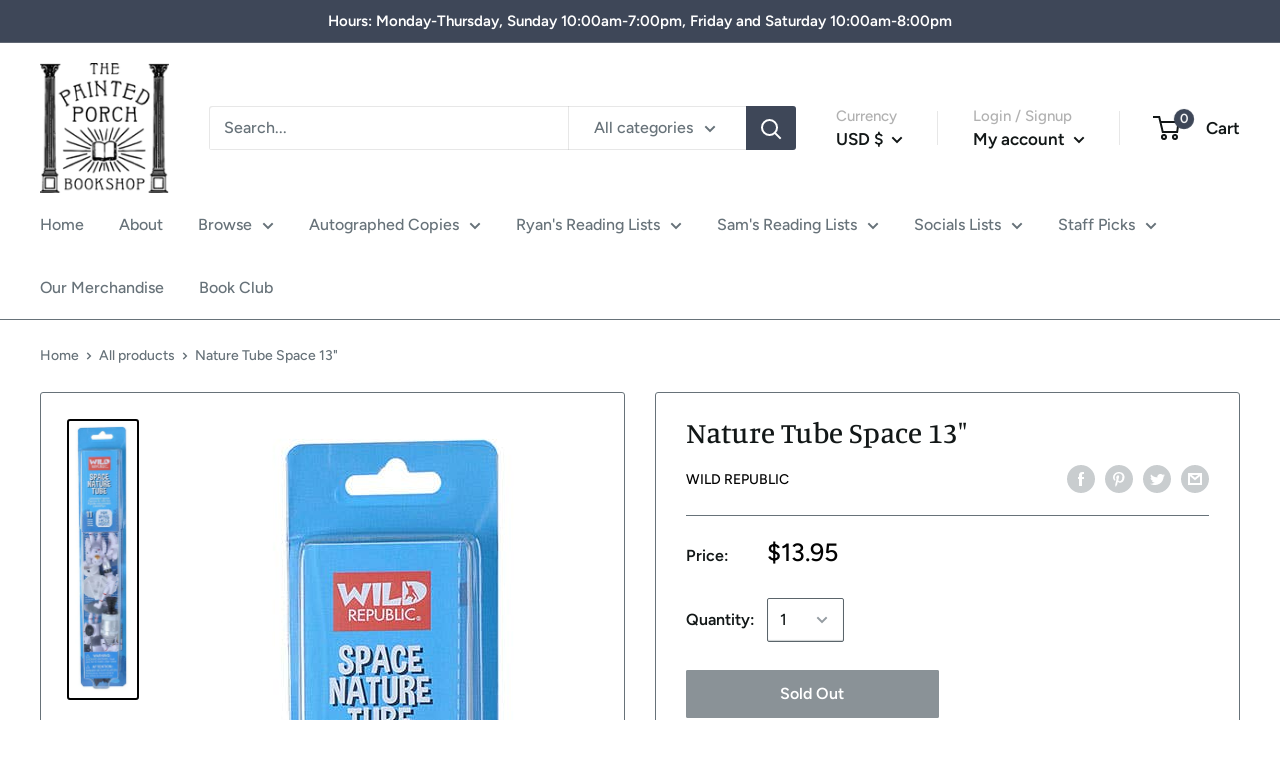

--- FILE ---
content_type: text/javascript
request_url: https://www.thepaintedporch.com/cdn/shop/t/5/assets/custom.js?v=90373254691674712701640815152
body_size: -549
content:
//# sourceMappingURL=/cdn/shop/t/5/assets/custom.js.map?v=90373254691674712701640815152
